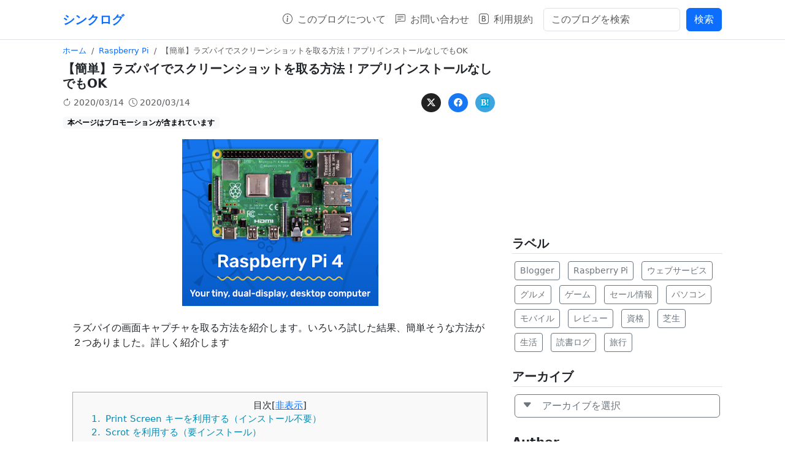

--- FILE ---
content_type: text/html; charset=UTF-8
request_url: https://www.monaka.dev/2020/03/ok.html
body_size: 13871
content:
<!DOCTYPE html>
<html lang='ja' xmlns='http://www.w3.org/1999/xhtml' xmlns:b='http://www.google.com/2005/gml/b' xmlns:data='http://www.google.com/2005/gml/data' xmlns:expr='http://www.google.com/2005/gml/expr'>
<head>
<meta content='width=device-width, initial-scale=1, shrink-to-fit=no' name='viewport'/>
<meta content='text/html; charset=UTF-8' http-equiv='Content-Type'/>
<meta content='blogger' name='generator'/>
<!-- DNS prefetch -->
<link href='//blogger.googleusercontent.com' rel='dns-prefetch'/>
<link href='//1.bp.blogspot.com' rel='dns-prefetch'/>
<link href='//www.blogger.com' rel='dns-prefetch'/>
<link href='//stackpath.bootstrapcdn.com' rel='dns-prefetch'/>
<link href='//cdn.jsdelivr.net' rel='dns-prefetch'/>
<!-- SEO -->
<title>&#12304;簡単&#12305;ラズパイでスクリーンショットを取る方法&#65281;アプリインストールなしでもOK | シンクログ</title>
<meta content='' name='description'/>
<link href='https://www.monaka.dev/2020/03/ok.html' rel='canonical'/>
<!-- css -->
<link crossorigin='anonymous' href='https://cdn.jsdelivr.net/npm/bootstrap@5.3.2/dist/css/bootstrap.min.css' integrity='sha384-T3c6CoIi6uLrA9TneNEoa7RxnatzjcDSCmG1MXxSR1GAsXEV/Dwwykc2MPK8M2HN' rel='stylesheet'/>
<link href='https://cdn.jsdelivr.net/npm/bootstrap-icons@1.11.3/font/bootstrap-icons.min.css' rel='stylesheet'/>
<!-- favicon -->
<link href='https://blogger.googleusercontent.com/img/b/R29vZ2xl/AVvXsEh8fb2Q5ge6HNF7452rsVk6VNBmO5SCtkhyKzXVACYrbko5kpaGgivhxh2IbDju-OYgG4dMdUOmgTWgL_wWfBtRPZqNTui395Yi1fp1C184y529gjpLaHwPaZ-DhtW6zD51CuvSbbpspUM/s0/appletouchicon.png' rel='apple-touch-icon'/>
<link href='https://www.monaka.dev/favicon.ico' rel='icon' type='image/x-icon'/>
<!-- OGP -->
<meta content='summary_large_image' name='twitter:card'/>
<meta content='@monaka496' name='twitter:site'/>
<!-- 投稿記事OGP -->
<meta content='article' property='og:type'/>
<meta content='https://www.monaka.dev/2020/03/ok.html' property='og:url'/>
<meta content='【簡単】ラズパイでスクリーンショットを取る方法！アプリインストールなしでもOK | シンクログ' property='og:title'/>
<meta content='https://blogger.googleusercontent.com/img/b/R29vZ2xl/AVvXsEivBFTNvspmx9g_NzspKwWjA4tS1H_Y440LPDbaOvCao0LMsE0ECmQP1W5audrEG967vDcHhCnbjR0hlctNRZFPeEg6QmTptZZqw1P2vid5p1la0vWm4jKii1iNfTFgdJFC_I968WLrxtE/s320/%25E3%2582%25B9%25E3%2582%25AF%25E3%2583%25AA%25E3%2583%25BC%25E3%2583%25B3%25E3%2582%25B7%25E3%2583%25A7%25E3%2583%2583%25E3%2583%2588+2020-03-06+17.06.17.png' property='og:image'/>
<meta content='https://blogger.googleusercontent.com/img/b/R29vZ2xl/AVvXsEivBFTNvspmx9g_NzspKwWjA4tS1H_Y440LPDbaOvCao0LMsE0ECmQP1W5audrEG967vDcHhCnbjR0hlctNRZFPeEg6QmTptZZqw1P2vid5p1la0vWm4jKii1iNfTFgdJFC_I968WLrxtE/s320/%25E3%2582%25B9%25E3%2582%25AF%25E3%2583%25AA%25E3%2583%25BC%25E3%2583%25B3%25E3%2582%25B7%25E3%2583%25A7%25E3%2583%2583%25E3%2583%2588+2020-03-06+17.06.17.png' name='thumbnail'/>
<!-- Feed -->
<link rel="alternate" type="application/atom+xml" title="シンクログ - Atom" href="https://www.monaka.dev/feeds/posts/default" />
<link rel="alternate" type="application/rss+xml" title="シンクログ - RSS" href="https://www.monaka.dev/feeds/posts/default?alt=rss" />
<link rel="service.post" type="application/atom+xml" title="シンクログ - Atom" href="https://www.blogger.com/feeds/8777157669946836622/posts/default" />

<link rel="alternate" type="application/atom+xml" title="シンクログ - Atom" href="https://www.monaka.dev/feeds/3264460447450379485/comments/default" />
<!-- Google AdSense -->
<script async='async' crossorigin='anonymous' src='https://pagead2.googlesyndication.com/pagead/js/adsbygoogle.js?client=ca-pub-6783574511450629'></script>
<!-- Google Analytics -->
<script async='async' src='https://www.googletagmanager.com/gtag/js?id=G-BM57Q0G1LK'></script>
<script>
window.dataLayer = window.dataLayer || [];
function gtag(){dataLayer.push(arguments);}
gtag('js', new Date());

gtag('config', 'G-BM57Q0G1LK');
</script>
<!-- Bing -->
<meta content='E3F3E25BB89A4ADF2B486783EC331B95' name='msvalidate.01'/>
<!-- CSS -->
<style id='page-skin-1' type='text/css'><!--
/* **************************
Name : BFB
Version : 1.71
Author : @monaka496
URL : https://www.monaka.dev/
UI : Bootstrap v5.3.2
Icon : Bootstrap Icons v1.11.3
************************** */
/* 記事本文の画像がはみ出すのを防ぐため */
img{
max-width:100%;
height:auto;
}
/* 画像に自動でmarginが挿入されるのをリセットするため */
.separator a{
clear:none!important;float:none!important;margin-left:0!important;margin-right:0!important
}
/* iframe要素がはみ出すのを防ぐため */
iframe{
max-width:100%;
}
/* 記事のテキストがはみ出るのを防ぐため */
#article-content{
word-break: break-word;
}
/* 記事内の見出しを装飾 */
#article-content h2{
margin: 20px 0px 20px;
font-size: 1.2rem;
font-weight: bold;
padding: 10px 10px 10px 15px;
border-left: 5px solid #007bff;
background: #f6f6f6;
}
#article-content h3{
margin: 20px 0px 20px;
font-size: 1.1rem;
font-weight: bold;
padding: 10px 10px 10px 15px;
border-left: 5px solid #28a745;
}
/* TOPの日付 */
#card-date a:hover {
text-decoration: none;
}
@font-face {
font-display: swap;
font-family: 'bootstrap-icons';
src: url('https://cdn.jsdelivr.net/npm/bootstrap-icons@1.4.0/font/fonts/bootstrap-icons.woff') format('woff'),
url('https://cdn.jsdelivr.net/npm/bootstrap-icons@1.4.0/font/fonts/bootstrap-icons.woff2') format('woff2');
}
/* 目次の装飾 */
.b-toc-container{
background:#f9f9f9;
border:1px solid #aaa;
padding:10px;
margin-bottom:1em;
width:auto;
font-size:95%
}
.b-toc-container p{
text-align:center;
margin:0;padding:0
}
.b-toc-container ul{
list-style-type:none;
list-style:none;
margin:0;
padding:0
}
.b-toc-container&gt;ul{
margin:15px 0 0
}
.b-toc-container.hide&gt;ul{
display:none
}
.b-toc-container ul li{
margin:0;padding:0 0 0 20px;list-style:none
}
.b-toc-container ul li:after,.b-toc-container ul li:before{
background:0;border-radius:0;content:&quot;&quot;
}
.b-toc-container ul li a{
text-decoration:none;
color:#008db7!important;
font-weight:400;
display:flex;
align-items:flex-start;
flex-wrap:nowrap
}
.b-toc-container ul li .toc-number{
margin:0 .5em 0 0;white-space:nowrap
}
.b-toc-container ul li .toc-text:hover{
text-decoration:underline
}
/* Google Code Prettify */
.prettyprint ol.linenums > li {
list-style-type: decimal;
}
/* 記事横幅 */
.container {
max-width: 1100px;
}
.link-item {
position: relative;
overflow: hidden;
}
.link-item::before {
content: "";
position: absolute;
top: 0;
left: 0;
width: 100%;
height: 100%;
background-color: rgba(255, 255, 255, 0.5); /* 透過レイヤーの色と透明度を設定 */
opacity: 0; /* 初期状態では透明に設定 */
transition: opacity 0.3s ease; /* ホバー時の変化をスムーズにするためのトランジションを設定 */
}
.link-item:hover::before {
opacity: 1; /* ホバー時に透過レイヤーを表示 */
}
/* Font Awesome hatena bookmark */
.fa-hatena:before {
content: "B!";
font-family: Verdana;
font-weight: bold
}

--></style>
<!-- 目次-->
<script>
    var toc_options = {
    target: ["h2", "h3", "h4"],
    autoNumber:  true,
    condTargetCount: 2,
    insertPosition: "firstHeadBefore",
    showToc: true,
    width: "auto",
    marginTop: "20px",
    marginBottom: "20px",
    indent: "20px",
    postBodySelector: ".widget.Blog"
    };
    ;(function(i){var j=0;document.addEventListener("DOMContentLoaded",function(){var p=document.querySelector(toc_options.postBodySelector);if(p==null||typeof p==="undefined"){return}if(toc_options.target.length==0){return}rootContent=h(toc_options,p);if(rootContent.children.length>=toc_options.condTargetCount){var q=c(rootContent);o(q)}});function h(q,p){var u=q.target.length;var t=function(E,D,w){var z=q.target[E];var x=E<u-1?q.target[E+1]:"";var y="toc_headline_"+(++j);var F=g(z,m(D),E+1,y);w.children.push(F);D.id=y;var A=f(D);if(x==""){return}while(true){if(A==null||typeof A==="undefined"){break}if(b(A)==z){break}if(b(A)==x){t(E+1,A,F)}else{var B=A.getElementsByTagName(x);for(var C=0;C<B.length;C++){t(E+1,B[C],F)}}var A=f(A)}};var r=g("ROOT","",0);var v=p.getElementsByTagName(q.target[0]);for(var s=0;s<v.length;s++){t(0,v[s],r,"")}return r}function c(s){var r=document.createElement("div");r.classList.add("b-toc-container");r.style.marginTop=toc_options.marginTop;r.style.marginBottom=toc_options.marginTop;if(toc_options.width=="100%"){r.style.display="block"}else{r.style.width=toc_options.width}var q=document.createElement("p");var w=document.createElement("span");var v=document.createElement("span");var u=document.createElement("span");v.classList.add("b-toc-show-wrap");u.classList.add("b-toc-show-wrap");var y=document.createElement("a");w.innerText="目次";v.innerText="[";u.innerText="]";y.href="javascript:void(0);";q.appendChild(w);q.appendChild(v);q.appendChild(y);q.appendChild(u);var t=function(z){var p=typeof z==="boolean"?z:e(r,"hide");if(p){y.innerText="非表示";r.classList.remove("hide")}else{y.innerText="表示";r.classList.add("hide")}};y.addEventListener("click",t);t(toc_options.showToc);var x=document.createElement("ul");x.classList.add("toc-root-list");s.children.forEach(function(z,p){n(x,z,(p+1)+"")});r.appendChild(q);r.appendChild(x);return r}function n(s,u,w){var p=document.createElement("li");p.classList.add("toc-list-item");var q=document.createElement("a");p.style.paddingLeft=toc_options.indent;s.style.paddingLeft=0;q.href="#"+u.id;if(toc_options.autoNumber){var t=document.createElement("span");t.classList.add("toc-number");t.innerText=w+"."}var v=document.createElement("span");v.classList.add("toc-text");v.innerText=u.text;if(toc_options.autoNumber){q.appendChild(t)}q.appendChild(v);p.appendChild(q);s.appendChild(p);if(u.children.length>0){var r=document.createElement("ul");r.classList.add("toc-sub-list");p.appendChild(r);u.children.forEach(function(y,x){n(r,y,w+"."+(x+1))})}}function o(q){var r=null;var p=document.querySelector(toc_options.postBodySelector);if(toc_options.insertPosition=="firstHeadBefore"||toc_options.insertPosition=="firstHeadAfter"){r=p.querySelector(toc_options.target[0])}else{if(toc_options.insertPosition=="top"){r=p}}if(r==null){return}if(toc_options.insertPosition=="firstHeadBefore"){k(r,q)}else{if(toc_options.insertPosition=="firstHeadAfter"){a(r,q)}else{if(toc_options.insertPosition=="top"){k(r,q)}}}}function g(q,r,p,s){return{tagName:q,text:r,children:[],nestLevel:p,id:s}}function m(p){return p.innerText}function f(p){return p.nextElementSibling}function d(p){return p.previousElementSibling}function b(p){return p.tagName.toLowerCase()}function e(p,q){return p.classList.contains(q)}function l(p){return p.parentNode}function a(q,s){var r=l(q);var p=f(q);if(r!=null&&p!=null){r.insertBefore(s,p)}}function k(p,r){var q=l(p);if(q!=null){q.insertBefore(r,p)}}})(window);
</script>
<link href='https://www.blogger.com/dyn-css/authorization.css?targetBlogID=8777157669946836622&amp;zx=43b00dce-582a-43fa-b447-385c4fb61017' media='none' onload='if(media!=&#39;all&#39;)media=&#39;all&#39;' rel='stylesheet'/><noscript><link href='https://www.blogger.com/dyn-css/authorization.css?targetBlogID=8777157669946836622&amp;zx=43b00dce-582a-43fa-b447-385c4fb61017' rel='stylesheet'/></noscript>
<meta name='google-adsense-platform-account' content='ca-host-pub-1556223355139109'/>
<meta name='google-adsense-platform-domain' content='blogspot.com'/>

<!-- data-ad-client=ca-pub-6783574511450629 -->

</head>
<!-- コンテンツ -->
<body>
<!-- 関連記事ガジェット -->
<script type='text/javascript'>
        var relatedpoststitle = "関連記事";
        var relatedpoststitle2 = "関連記事";
    </script>
<script type='text/javascript'>
        // <![CDATA[
        var relatedTitles = new Array();
        var relatedTitlesNum = 0;
        var relatedUrls = new Array();
        var relatedFirstImages = new Array(); // 修正された部分
        function related_results_labels(json) {
            for (var i = 0; i < json.feed.entry.length; i++) {
                var entry = json.feed.entry[i];
                relatedTitles[relatedTitlesNum] = entry.title.$t;

                var firstImage = findFirstImage(entry.content.$t);
                relatedFirstImages[relatedTitlesNum] = firstImage || 'URL_デフォルトの画像'; // 代替のデフォルト画像URLを指定してください

                for (var k = 0; k < entry.link.length; k++) {
                    if (entry.link[k].rel == 'alternate') {
                        relatedUrls[relatedTitlesNum] = entry.link[k].href;
                        relatedTitlesNum++;
                        break;
                    }
                }
            }
        }
        function findFirstImage(content) {
            var match = content.match(/<img [^>]*src="([^"]+)"[^>]*>/);
            if (match && match[1]) {
                return match[1];
            }
            return null;
        }
        function removeRelatedDuplicates() {
            var tmp = new Array(0);
            var tmp2 = new Array(0);
            var tmp3 = new Array(0);
            for (var i = 0; i < relatedUrls.length; i++) {
                if (!contains(tmp, relatedUrls[i])) {
                    tmp.length += 1;
                    tmp[tmp.length - 1] = relatedUrls[i];
                    tmp2.length += 1;
                    tmp2[tmp2.length - 1] = relatedTitles[i];
                    tmp3.length += 1;
                    tmp3[tmp3.length - 1] = relatedFirstImages[i]; // 修正された部分
                }
            }
            relatedTitles = tmp2;
            relatedUrls = tmp;
            relatedFirstImages = tmp3; // 修正された部分
        }
        function contains(a, e) {
            for (var j = 0; j < a.length; j++) {
                if (a[j] == e) {
                    return true
                }
            };
            return false;
        }
        function printRelatedLabels(currenturl) {
            var r = Math.floor((relatedTitles.length - 1) * Math.random());
            var i = 0;
            if (relatedTitles.length > 0) {
                document.write('<div class="text-center py-3 bg-light mb-4"><strong>' + relatedpoststitle + '</strong></div>');
            }
            document.write('<div class="row row-cols-2 row-cols-md-3 g-4">');
                while (i < relatedTitles.length && i < 20 && i < maxresults) {
                    document.write('<div class="col px-2 my-2">');
                    document.write('<a href="' + relatedUrls[r] + '" class="text-decoration-none">');
                    document.write('<div class="card shadow-sm">');
                    document.write('<img src="' + relatedFirstImages[r] + '" class="card-img-top" style="height: 120px; object-fit: cover;" alt="' + relatedTitles[r] + '">');
                    document.write('<div class="card-body p-2">');
                    document.write('<span class="card-title fw-bold">' + relatedTitles[r] + '</span>');
                    document.write('</div>');
                    document.write('</div>');
                    document.write('</a>');
                    document.write('</div>');
                
                    if (r < relatedTitles.length - 1) {
                        r++;
                    } else {
                        r = 0;
                    }
                    i++;
                }
                document.write('</div>');
                
            relatedUrls.splice(0, relatedUrls.length);
            relatedTitles.splice(0, relatedTitles.length);
            relatedFirstImages.splice(0, relatedFirstImages.length); // 修正された部分
        }            
        // ]]>
    </script>
<!-- ヘッダー -->
<header class='border-bottom py-2 mb-2'>
<div class='container'>
<nav class='navbar navbar-expand-xl navbar-light p-0'>
<!-- ブログタイトル -->
<a class='text-decoration-none' href='https://www.monaka.dev/' title='シンクログ'>
<h1 class='mb-0 h5 fw-bold'>
シンクログ
</h1>
</a>
<!-- ハンバーガーメニュー -->
<button aria-controls='navbarSupportedContent' aria-expanded='false' aria-label='Toggle navigation' class='navbar-toggler' data-bs-target='#navbarSupportedContent' data-bs-toggle='collapse' type='button'>
<span class='navbar-toggler-icon'></span>
</button>
<div class='collapse navbar-collapse' id='navbarSupportedContent'>
<ul class='navbar-nav ms-auto mb-2 mb-xl-0 me-2'>
<!-- ナビゲーションリンク -->
<li class='nav-item'>
<a class='nav-link' href='https://www.monaka.dev/2019/04/blog-post.html'>
<i class='bi bi-info-circle me-2'></i>このブログについて
                            </a>
</li>
<li class='nav-item'>
<a class='nav-link' href='https://www.monaka.dev/p/blog-page_10.html'>
<i class='bi bi-chat-left-text me-2'></i>お問い合わせ
                            </a>
</li>
<li class='nav-item'>
<a class='nav-link' href='https://www.monaka.dev/p/blog-page.html'>
<i class='bi bi-bootstrap me-2'></i>利用規約
                            </a>
</li>
</ul>
<!-- サイト内検索 -->
<div itemscope='itemscope' itemtype='https://schema.org/WebSite'>
<meta content='https://www.monaka.dev/' itemprop='url'/>
<meta content='シンクログ: 【簡単】ラズパイでスクリーンショットを取る方法！アプリインストールなしでもOK' itemprop='name'/>
<form action='https://www.monaka.dev/search' class='form-inline my-1' itemprop='potentialAction' itemscope='itemscope' itemtype='https://schema.org/SearchAction' target='_top'>
<meta content='https://www.monaka.dev/search?q={q}' itemprop='target'/>
<table class='col'>
<tbody>
<tr>
<td>
<input autocomplete='off' class='form-control w-100' itemprop='query-input' name='q' placeholder='このブログを検索' size='20' title='search' type='text' value=''/>
</td>
<td>
<input class='btn btn-primary ms-2' title='search' type='submit' value='検索'/>
</td>
</tr>
</tbody>
</table>
</form>
</div>
</div>
</nav>
</div>
</header>
<div class='container' id='main'>
<!-- コンテンツエリア -->
<div class='row mb-3' id='content'>
<!-- 記事本文-記事一覧 -->
<div class='col-md-8 mb-3'>
<div class='section' id='posts'><div class='widget Blog' data-version='1' id='Blog1'>
<div class='row'>
<script type='application/ld+json'>
                            {
                              "@context": "http://schema.org",
                              "@type": "BlogPosting",
                              "mainEntityOfPage": {
                                "@type": "WebPage",
                                "@id": "https://www.monaka.dev/2020/03/ok.html"
                              },
                              "author": {
                                "@type": "Person",
                                "name": "もなか",
                                "url": "https://twitter.com/monaka496"
                              },
                               "publisher": {
                                "@type": "Organization",
                                "name": "シンクログ"
                                },
                                "headline": "&#12304;簡単&#12305;ラズパイでスクリーンショットを取る方法&#65281;アプリインストールなしでもOK",
                                "image": "https://blogger.googleusercontent.com/img/b/R29vZ2xl/AVvXsEivBFTNvspmx9g_NzspKwWjA4tS1H_Y440LPDbaOvCao0LMsE0ECmQP1W5audrEG967vDcHhCnbjR0hlctNRZFPeEg6QmTptZZqw1P2vid5p1la0vWm4jKii1iNfTFgdJFC_I968WLrxtE/s320/%25E3%2582%25B9%25E3%2582%25AF%25E3%2583%25AA%25E3%2583%25BC%25E3%2583%25B3%25E3%2582%25B7%25E3%2583%25A7%25E3%2583%2583%25E3%2583%2588+2020-03-06+17.06.17.png",
                                "datePublished": "2020-03-14T10:51:00+09:00",
                                "dateModified": "2020-03-14T01:51:50Z",
                                "description": "   ラズパイの画面キャプチャを取る方法を紹介します&#12290;いろいろ試した結果&#12289;簡単そうな方法が２つありました&#12290;詳しく紹介します   "
                              }
                            </script>
<div class='w-100' id='article-content'>
<div class='col-12' style='font-size: 0.8em;'>
<ol class='breadcrumb small bg-white p-0 mb-2' itemscope='itemscope' itemtype='http://schema.org/BreadcrumbList'>
<li class='breadcrumb-item active' itemprop='itemListElement' itemscope='itemscope' itemtype='http://schema.org/ListItem'>
<a class='text-decoration-none' href='https://www.monaka.dev/' itemprop='item'>
<span itemprop='name'>ホーム</span>
</a>
<meta content='1' itemprop='position'/>
</li>
<li class='breadcrumb-item' itemprop='itemListElement' itemscope='itemscope' itemtype='http://schema.org/ListItem'>
<a class='text-decoration-none' href='https://www.monaka.dev/search/label/Raspberry%20Pi' itemprop='item' rel='tag'>
<span itemprop='name'>
Raspberry Pi
</span>
</a>
<meta content='2' itemprop='position'/>
</li>
<li class='breadcrumb-item active'>
&#12304;簡単&#12305;ラズパイでスクリーンショットを取る方法&#65281;アプリインストールなしでもOK
</li>
</ol>
</div>
<h1 class='h5 fw-bold col-12 mb-0'>
&#12304;簡単&#12305;ラズパイでスクリーンショットを取る方法&#65281;アプリインストールなしでもOK
</h1>
<div class='col-12 small text-muted d-flex align-items-center justify-content-between'>
<div>
<i class='bi bi-arrow-clockwise'></i>
<span id='lastupdatedinfo'></span>
<script type='text/javascript'>
                                            var datalud = "2020-03-14T01:51:50Z";
                                            var udate = new Date(datalud);
                                            var month = ("0" + (udate.getMonth() + 1)).slice(-2); //月の表示を2桁にする
                                            var date = ("0" + udate.getDate()).slice(-2); //日の表示を2桁にする
                                            document.getElementById("lastupdatedinfo").innerHTML = udate.getFullYear() + "/" + month + "/" + date;
                                        </script>
<i class='bi bi-clock ms-1'></i>
<time datetime='2020-03-14T10:51:00+09:00'>
 2020/03/14
</time>
</div>
<div class='d-flex'>
<div class='ms-auto'>
<div class='m-1 text-center btn rounded-circle btn-sm position-relative' style='background-color:#222222;'>
<a class='stretched-link text-white' href='https://twitter.com/intent/tweet?text=【簡単】ラズパイでスクリーンショットを取る方法！アプリインストールなしでもOK&url=https://www.monaka.dev/2020/03/ok.html' target='_blank'>
<i class='bi bi-twitter-x text-white mr-1'></i>
</a>
</div>
<div class='m-1 text-center btn rounded-circle btn-sm position-relative' style='background-color:#1877f2;'>
<a class='stretched-link text-white' href='http://www.facebook.com/sharer.php?u=https://www.monaka.dev/2020/03/ok.html&t=【簡単】ラズパイでスクリーンショットを取る方法！アプリインストールなしでもOK' target='_blank'>
<i class='bi bi-facebook text-white mr-1'></i>
</a>
</div>
<div class='m-1 text-center btn rounded-circle btn-sm position-relative' style='background-color:#3EA5DF;'>
<a class='stretched-link text-white text-decoration-none' href='https://b.hatena.ne.jp/entry/panel/?url=https://www.monaka.dev/2020/03/ok.html' onclick='javascript:window.open(this.href, &#39;&#39;, &#39;menubar=no,toolbar=no,resizable=yes,scrollbars=yes,height=400,width=600&#39;);return false;' style='background-color:#00a4de;' target='_blank'>
<i class='fa-hatena text-white' style='font-style:normal;'></i>
</a>
</div>
</div>
</div>
</div>
<span class='badge text-bg-light'>本ページはプロモーションが含まれています</span>
<div class='m-3'>
<span>
<div class="separator" style="clear: both; text-align: center;">
<a href="https://blogger.googleusercontent.com/img/b/R29vZ2xl/AVvXsEivBFTNvspmx9g_NzspKwWjA4tS1H_Y440LPDbaOvCao0LMsE0ECmQP1W5audrEG967vDcHhCnbjR0hlctNRZFPeEg6QmTptZZqw1P2vid5p1la0vWm4jKii1iNfTFgdJFC_I968WLrxtE/s1600/%25E3%2582%25B9%25E3%2582%25AF%25E3%2583%25AA%25E3%2583%25BC%25E3%2583%25B3%25E3%2582%25B7%25E3%2583%25A7%25E3%2583%2583%25E3%2583%2588+2020-03-06+17.06.17.png" imageanchor="1" style="margin-left: 1em; margin-right: 1em;"><img border="0" data-original-height="332" data-original-width="391" height="271" src="https://blogger.googleusercontent.com/img/b/R29vZ2xl/AVvXsEivBFTNvspmx9g_NzspKwWjA4tS1H_Y440LPDbaOvCao0LMsE0ECmQP1W5audrEG967vDcHhCnbjR0hlctNRZFPeEg6QmTptZZqw1P2vid5p1la0vWm4jKii1iNfTFgdJFC_I968WLrxtE/s320/%25E3%2582%25B9%25E3%2582%25AF%25E3%2583%25AA%25E3%2583%25BC%25E3%2583%25B3%25E3%2582%25B7%25E3%2583%25A7%25E3%2583%2583%25E3%2583%2588+2020-03-06+17.06.17.png" width="320" /></a></div>
<br />
ラズパイの画面キャプチャを取る方法を紹介します&#12290;いろいろ試した結果&#12289;簡単そうな方法が２つありました&#12290;詳しく紹介します<br />
<br />
<a name="more"></a><br />
<h2>
Print Screen キーを利用する&#65288;インストール不要&#65289;</h2>
<br />
キーボードに[Print Screen]というキーがあれば簡単にスクリーンショットを取ることができます&#12290;キーを１つ押すだけで簡単にスクリーンショットを取ることができますし&#12289;ソフトのインストールも不要なので&#12289;一番使いやすいと思います&#12290;自分はこの機能を利用しています&#12290;<br />
<br />
<h2>
Scrot を利用する&#65288;要インストール&#65289;</h2>
&#12300;Scrot&#12301;というアプリをインストールする方法もあります&#12290;インストール自体はめちゃめちゃ簡単です&#12290;ターミナルを立ち上げて&#12289;以下のコマンドを入力してください&#12290;<br />
<br />
<span style="background-color: #cccccc;">sudo apt-get install scrot</span><br />
<span style="background-color: white;"><br /></span>
<br />
<div class="separator" style="clear: both; text-align: center;">
<a href="https://blogger.googleusercontent.com/img/b/R29vZ2xl/AVvXsEjNbMPt2L-J68QcXFzAQV6csdIRe9S8a3tdREStWeT6qRU80CkB77BUUcFozV2yR6EwubUUoI08aRioPT3vfiWXaXJeDq32xZSlZB6mhEXwHJHNMq4ybjl_M-oPu6Qgtr_01jnE-cwaW3g/s1600/2020-03-14-103212_1920x1080_scrot.png" imageanchor="1" style="margin-left: 1em; margin-right: 1em;"><img border="0" data-original-height="451" data-original-width="653" height="276" src="https://blogger.googleusercontent.com/img/b/R29vZ2xl/AVvXsEjNbMPt2L-J68QcXFzAQV6csdIRe9S8a3tdREStWeT6qRU80CkB77BUUcFozV2yR6EwubUUoI08aRioPT3vfiWXaXJeDq32xZSlZB6mhEXwHJHNMq4ybjl_M-oPu6Qgtr_01jnE-cwaW3g/s400/2020-03-14-103212_1920x1080_scrot.png" width="400" /></a></div>
<div class="separator" style="clear: both; text-align: center;">
<br /></div>
<span style="background-color: white;">インストールは数秒で完了します&#12290;これでインストールは完了です&#12290;</span><br />
<span style="background-color: white;">利用方法もメチャクチャ簡単でターミナルで[<b><span style="color: red;">scrot</span></b>]と入力し&#12289;Enterを押すだけです&#12290;</span><br />
<span style="background-color: white;">キャプチャした画像は&#12289;/home/pi/フォルダに格納されます&#12290;</span><br />
<span style="background-color: white;"><br /></span>
<br />
<h2>
まとめ</h2>
<div>
<span style="background-color: white;">はじめてラズパイに触る方は&#12289;scrotを試してみると面白いかもしれません&#12290;WindowsやMacで撮るキャプチャとは違って&#12289;コマンドでキャプチャを撮るというのが結構新鮮で面白かったです&#12290;ただ普段使いには&#12289;Print Screenキーのほうが楽かもしれません&#12290;いずれにしてもスクリーンショットを撮るのは非常に簡単ですので&#12289;ぜひ試してみてくださいね&#12290;</span></div>
</span>
</div>
<div id='related-posts'>
<script src='/feeds/posts/default/-/Raspberry Pi?alt=json-in-script&callback=related_results_labels&max-results=6' type='text/javascript'></script>
<script type='text/javascript'>
                                            var maxresults = 6;
                                            removeRelatedDuplicates();
                                            printRelatedLabels("https://www.monaka.dev/2020/03/ok.html");
                                        </script>
</div>
<script async='async' crossorigin='anonymous' src='https://pagead2.googlesyndication.com/pagead/js/adsbygoogle.js?client=ca-pub-6783574511450629'></script>
<ins class='adsbygoogle' data-ad-client='ca-pub-6783574511450629' data-ad-format='autorelaxed' data-ad-slot='5515933757' style='display:block'></ins>
<script>
                                    (adsbygoogle = window.adsbygoogle || []).push({});
                                </script>
</div>
</div>
<div class='mt-4 mb-4' id='blog-pager' style='display: flex; justify-content: space-between;'>
<a class='btn btn-outline-primary' href='https://www.monaka.dev/2020/03/gimp.html' id='Blog1_blog-pager-newer-link' title='次の投稿'>新しい記事</a>
<a class='btn btn-outline-primary' href='https://www.monaka.dev/' title='次の投稿'>ホーム</a>
<a class='btn btn-outline-primary' href='https://www.monaka.dev/2020/03/raspberry-pi_13.html' id='Blog1_blog-pager-older-link' title='前の投稿'>古い記事</a>
</div>
</div></div>
</div>
<!-- サイドバー -->
<div class='col-md-4' id='side'>
<div class='pl-2 pr-2 mt-2' id='sidebar'>
<div class='section' id='sidewidget'><div class='widget HTML' data-version='1' id='HTML2'>
<div class='widget-content'>
<script async="async" src="https://pagead2.googlesyndication.com/pagead/js/adsbygoogle.js?client=ca-pub-6783574511450629" crossorigin="anonymous" ></script>
                     <!-- シンクログ_サイドメニュー上段広告 -->
                     <ins class="adsbygoogle"
                          style="display:block"
                          data-ad-client="ca-pub-6783574511450629"
                          data-ad-slot="8489812575"
                          data-ad-format="auto"
                          data-full-width-responsive="true"></ins>
                     <script>
                          (adsbygoogle = window.adsbygoogle || []).push({});
                     </script>
</div>
</div><div class='widget Label' data-version='1' id='Label1'>
<h2 class='fs-5 fw-bold border-bottom pb-1 mt-4'>ラベル</h2>
<div class='widget-content list-label-widget-content'>
<a class='btn btn-outline-secondary btn-sm m-1' dir='ltr' href='https://www.monaka.dev/search/label/Blogger'>Blogger</a>
<a class='btn btn-outline-secondary btn-sm m-1' dir='ltr' href='https://www.monaka.dev/search/label/Raspberry%20Pi'>Raspberry Pi</a>
<a class='btn btn-outline-secondary btn-sm m-1' dir='ltr' href='https://www.monaka.dev/search/label/%E3%82%A6%E3%82%A7%E3%83%96%E3%82%B5%E3%83%BC%E3%83%93%E3%82%B9'>ウェブサービス</a>
<a class='btn btn-outline-secondary btn-sm m-1' dir='ltr' href='https://www.monaka.dev/search/label/%E3%82%B0%E3%83%AB%E3%83%A1'>グルメ</a>
<a class='btn btn-outline-secondary btn-sm m-1' dir='ltr' href='https://www.monaka.dev/search/label/%E3%82%B2%E3%83%BC%E3%83%A0'>ゲーム</a>
<a class='btn btn-outline-secondary btn-sm m-1' dir='ltr' href='https://www.monaka.dev/search/label/%E3%82%BB%E3%83%BC%E3%83%AB%E6%83%85%E5%A0%B1'>セール情報</a>
<a class='btn btn-outline-secondary btn-sm m-1' dir='ltr' href='https://www.monaka.dev/search/label/%E3%83%91%E3%82%BD%E3%82%B3%E3%83%B3'>パソコン</a>
<a class='btn btn-outline-secondary btn-sm m-1' dir='ltr' href='https://www.monaka.dev/search/label/%E3%83%A2%E3%83%90%E3%82%A4%E3%83%AB'>モバイル</a>
<a class='btn btn-outline-secondary btn-sm m-1' dir='ltr' href='https://www.monaka.dev/search/label/%E3%83%AC%E3%83%93%E3%83%A5%E3%83%BC'>レビュー</a>
<a class='btn btn-outline-secondary btn-sm m-1' dir='ltr' href='https://www.monaka.dev/search/label/%E8%B3%87%E6%A0%BC'>資格</a>
<a class='btn btn-outline-secondary btn-sm m-1' dir='ltr' href='https://www.monaka.dev/search/label/%E8%8A%9D%E7%94%9F'>芝生</a>
<a class='btn btn-outline-secondary btn-sm m-1' dir='ltr' href='https://www.monaka.dev/search/label/%E7%94%9F%E6%B4%BB'>生活</a>
<a class='btn btn-outline-secondary btn-sm m-1' dir='ltr' href='https://www.monaka.dev/search/label/%E8%AA%AD%E6%9B%B8%E3%83%AD%E3%82%B0'>読書ログ</a>
<a class='btn btn-outline-secondary btn-sm m-1' dir='ltr' href='https://www.monaka.dev/search/label/%E6%97%85%E8%A1%8C'>旅行</a>
</div>
</div><div class='widget BlogArchive' data-version='1' id='BlogArchive1'>
<h2 class='fs-5 fw-bold border-bottom pb-1 mt-4'>アーカイブ</h2>
<div class='widget-content'>
<div id='ArchiveList'>
<div id='BlogArchive1_ArchiveList'>
<div class='dropdown d-grid'>
<button aria-expanded='false' class='btn btn-outline-secondary btn-block text-start m-1' data-bs-toggle='dropdown' id='dropdownMenuButton1' type='button'><i class='bi bi-caret-down-fill'></i>&#12288;アーカイブを選択</button>
<ul aria-labelledby='dropdownMenuButton1' class='dropdown-menu overflow-auto w-100' style='height:300px;'>
<li class='archivedate'>
<a class='dropdown-item' href='https://www.monaka.dev/2025/05/'>5月 2025<span class='post-count'>(1)</span></a>
</li>
<li class='archivedate'>
<a class='dropdown-item' href='https://www.monaka.dev/2024/09/'>9月 2024<span class='post-count'>(2)</span></a>
</li>
<li class='archivedate'>
<a class='dropdown-item' href='https://www.monaka.dev/2024/06/'>6月 2024<span class='post-count'>(1)</span></a>
</li>
<li class='archivedate'>
<a class='dropdown-item' href='https://www.monaka.dev/2024/03/'>3月 2024<span class='post-count'>(2)</span></a>
</li>
<li class='archivedate'>
<a class='dropdown-item' href='https://www.monaka.dev/2024/02/'>2月 2024<span class='post-count'>(2)</span></a>
</li>
<li class='archivedate'>
<a class='dropdown-item' href='https://www.monaka.dev/2024/01/'>1月 2024<span class='post-count'>(2)</span></a>
</li>
<li class='archivedate'>
<a class='dropdown-item' href='https://www.monaka.dev/2023/10/'>10月 2023<span class='post-count'>(1)</span></a>
</li>
<li class='archivedate'>
<a class='dropdown-item' href='https://www.monaka.dev/2023/09/'>9月 2023<span class='post-count'>(1)</span></a>
</li>
<li class='archivedate'>
<a class='dropdown-item' href='https://www.monaka.dev/2023/07/'>7月 2023<span class='post-count'>(1)</span></a>
</li>
<li class='archivedate'>
<a class='dropdown-item' href='https://www.monaka.dev/2023/02/'>2月 2023<span class='post-count'>(4)</span></a>
</li>
<li class='archivedate'>
<a class='dropdown-item' href='https://www.monaka.dev/2023/01/'>1月 2023<span class='post-count'>(1)</span></a>
</li>
<li class='archivedate'>
<a class='dropdown-item' href='https://www.monaka.dev/2022/12/'>12月 2022<span class='post-count'>(2)</span></a>
</li>
<li class='archivedate'>
<a class='dropdown-item' href='https://www.monaka.dev/2022/11/'>11月 2022<span class='post-count'>(4)</span></a>
</li>
<li class='archivedate'>
<a class='dropdown-item' href='https://www.monaka.dev/2022/10/'>10月 2022<span class='post-count'>(5)</span></a>
</li>
<li class='archivedate'>
<a class='dropdown-item' href='https://www.monaka.dev/2022/09/'>9月 2022<span class='post-count'>(1)</span></a>
</li>
<li class='archivedate'>
<a class='dropdown-item' href='https://www.monaka.dev/2022/08/'>8月 2022<span class='post-count'>(1)</span></a>
</li>
<li class='archivedate'>
<a class='dropdown-item' href='https://www.monaka.dev/2022/07/'>7月 2022<span class='post-count'>(6)</span></a>
</li>
<li class='archivedate'>
<a class='dropdown-item' href='https://www.monaka.dev/2022/06/'>6月 2022<span class='post-count'>(5)</span></a>
</li>
<li class='archivedate'>
<a class='dropdown-item' href='https://www.monaka.dev/2022/05/'>5月 2022<span class='post-count'>(1)</span></a>
</li>
<li class='archivedate'>
<a class='dropdown-item' href='https://www.monaka.dev/2022/04/'>4月 2022<span class='post-count'>(1)</span></a>
</li>
<li class='archivedate'>
<a class='dropdown-item' href='https://www.monaka.dev/2022/03/'>3月 2022<span class='post-count'>(1)</span></a>
</li>
<li class='archivedate'>
<a class='dropdown-item' href='https://www.monaka.dev/2022/02/'>2月 2022<span class='post-count'>(2)</span></a>
</li>
<li class='archivedate'>
<a class='dropdown-item' href='https://www.monaka.dev/2022/01/'>1月 2022<span class='post-count'>(2)</span></a>
</li>
<li class='archivedate'>
<a class='dropdown-item' href='https://www.monaka.dev/2021/12/'>12月 2021<span class='post-count'>(7)</span></a>
</li>
<li class='archivedate'>
<a class='dropdown-item' href='https://www.monaka.dev/2021/11/'>11月 2021<span class='post-count'>(1)</span></a>
</li>
<li class='archivedate'>
<a class='dropdown-item' href='https://www.monaka.dev/2021/10/'>10月 2021<span class='post-count'>(3)</span></a>
</li>
<li class='archivedate'>
<a class='dropdown-item' href='https://www.monaka.dev/2021/09/'>9月 2021<span class='post-count'>(4)</span></a>
</li>
<li class='archivedate'>
<a class='dropdown-item' href='https://www.monaka.dev/2021/08/'>8月 2021<span class='post-count'>(6)</span></a>
</li>
<li class='archivedate'>
<a class='dropdown-item' href='https://www.monaka.dev/2021/07/'>7月 2021<span class='post-count'>(3)</span></a>
</li>
<li class='archivedate'>
<a class='dropdown-item' href='https://www.monaka.dev/2021/03/'>3月 2021<span class='post-count'>(3)</span></a>
</li>
<li class='archivedate'>
<a class='dropdown-item' href='https://www.monaka.dev/2021/02/'>2月 2021<span class='post-count'>(1)</span></a>
</li>
<li class='archivedate'>
<a class='dropdown-item' href='https://www.monaka.dev/2021/01/'>1月 2021<span class='post-count'>(2)</span></a>
</li>
<li class='archivedate'>
<a class='dropdown-item' href='https://www.monaka.dev/2020/12/'>12月 2020<span class='post-count'>(17)</span></a>
</li>
<li class='archivedate'>
<a class='dropdown-item' href='https://www.monaka.dev/2020/11/'>11月 2020<span class='post-count'>(9)</span></a>
</li>
<li class='archivedate'>
<a class='dropdown-item' href='https://www.monaka.dev/2020/10/'>10月 2020<span class='post-count'>(6)</span></a>
</li>
<li class='archivedate'>
<a class='dropdown-item' href='https://www.monaka.dev/2020/09/'>9月 2020<span class='post-count'>(3)</span></a>
</li>
<li class='archivedate'>
<a class='dropdown-item' href='https://www.monaka.dev/2020/08/'>8月 2020<span class='post-count'>(4)</span></a>
</li>
<li class='archivedate'>
<a class='dropdown-item' href='https://www.monaka.dev/2020/07/'>7月 2020<span class='post-count'>(11)</span></a>
</li>
<li class='archivedate'>
<a class='dropdown-item' href='https://www.monaka.dev/2020/06/'>6月 2020<span class='post-count'>(18)</span></a>
</li>
<li class='archivedate'>
<a class='dropdown-item' href='https://www.monaka.dev/2020/05/'>5月 2020<span class='post-count'>(17)</span></a>
</li>
<li class='archivedate'>
<a class='dropdown-item' href='https://www.monaka.dev/2020/04/'>4月 2020<span class='post-count'>(17)</span></a>
</li>
<li class='archivedate'>
<a class='dropdown-item' href='https://www.monaka.dev/2020/03/'>3月 2020<span class='post-count'>(19)</span></a>
</li>
<li class='archivedate'>
<a class='dropdown-item' href='https://www.monaka.dev/2020/02/'>2月 2020<span class='post-count'>(15)</span></a>
</li>
<li class='archivedate'>
<a class='dropdown-item' href='https://www.monaka.dev/2020/01/'>1月 2020<span class='post-count'>(11)</span></a>
</li>
<li class='archivedate'>
<a class='dropdown-item' href='https://www.monaka.dev/2019/12/'>12月 2019<span class='post-count'>(11)</span></a>
</li>
<li class='archivedate'>
<a class='dropdown-item' href='https://www.monaka.dev/2019/11/'>11月 2019<span class='post-count'>(13)</span></a>
</li>
<li class='archivedate'>
<a class='dropdown-item' href='https://www.monaka.dev/2019/10/'>10月 2019<span class='post-count'>(11)</span></a>
</li>
<li class='archivedate'>
<a class='dropdown-item' href='https://www.monaka.dev/2019/09/'>9月 2019<span class='post-count'>(19)</span></a>
</li>
<li class='archivedate'>
<a class='dropdown-item' href='https://www.monaka.dev/2019/08/'>8月 2019<span class='post-count'>(22)</span></a>
</li>
<li class='archivedate'>
<a class='dropdown-item' href='https://www.monaka.dev/2019/07/'>7月 2019<span class='post-count'>(7)</span></a>
</li>
<li class='archivedate'>
<a class='dropdown-item' href='https://www.monaka.dev/2019/06/'>6月 2019<span class='post-count'>(2)</span></a>
</li>
<li class='archivedate'>
<a class='dropdown-item' href='https://www.monaka.dev/2019/05/'>5月 2019<span class='post-count'>(7)</span></a>
</li>
<li class='archivedate'>
<a class='dropdown-item' href='https://www.monaka.dev/2019/04/'>4月 2019<span class='post-count'>(2)</span></a>
</li>
</ul>
</div>
</div>
</div>
</div>
</div><div class='widget HTML' data-version='1' id='HTML1'>
<h2 class='fs-5 fw-bold border-bottom pb-1 mt-4'>Author</h2>
<div class='widget-content'>
<div class="p-3 mb-3">
                          <img src="https://blogger.googleusercontent.com/img/a/AVvXsEi0lKcFsLUAWtXMKSy63uLVDwqoAL2xtzCX40-BNiX9UlHuNoW7hwnpHqFLKgCLzbBVtMVdZIwufw1UbY0P5fcVTBBJdZ3kionAWZL58pMcz49Na8-DpBK3wqBtN_pnkWHsxlylet_s8tnXIxqjnQc-ZMUFTlb_4Xks9zj10wUtBnJvcW0zkLpdy14J=rw" alt="" class="rounded-circle mx-auto d-block" width="100" height="100" />
                            <p class="mt-3 mb-1 text-muted small text-center font-weight-bold">もなか&#65288;@monaka496&#65289;</p>
                            <p class="mb-2 text-muted small text-center">Bloggerカスタマイズ勉強中<br />最近はChatGPTにハマってます</p><br />
                                <div class="row justify-content-center">
                                    <a href="https://twitter.com/monaka496" class="link-light text-decoration-none col-5 m-1 pt-1 text-center bg-dark link-item" target='_blank'>
                                        <i class="bi bi-twitter-x fs-4"></i><br /><span class="small" style="font-size: 0.7em;">@monaka496</span>
                                    </a>
                                    <a el="me" href="https://mastodon.social/@monaka496" class="link-light text-decoration-none col-5 m-1 pt-1 text-center bg-primary link-item" target='_blank'>
                                        <i class="bi bi-mastodon fs-4"></i><br /><span class="small" style="font-size: 0.7em;">Mastodon</span>
                                    </a>
                                    <a href="https://www.youtube.com/@monaka496" class="link-light text-decoration-none col-5 m-1 pt-1 text-center bg-danger link-item" target='_blank'>
                                        <i class="bi bi-youtube fs-4"></i><br /><span class="small" style="font-size: 0.7em;">YouTube</span>
                                    </a>
                                    <a href='https://monaka.dev/feeds/posts/default' class="link-light text-decoration-none col-5 m-1 pt-1 text-center bg-warning link-item" target='_blank'>
                                        <i class="bi bi-rss-fill fs-4"></i><br /><span class="small" style="font-size: 0.7em;">RSS</span>
                                    </a>
                                </div>
                            </div>
</div>
</div><div class='widget HTML' data-version='1' id='HTML3'>
<h2 class='fs-5 fw-bold border-bottom pb-1 mt-4'>運営サイト</h2>
<div class='widget-content'>
<div class="card-deck my-2">
                            <div class="card my-2" style="max-width: 540px;">
                              <a href="https://minecraft.monaka.dev/" class="stretched-link" target="_blank" aria-label="もなクラ"></a>
                              <div class="card-body">
                                <span class="card-title fw-bold">もなクラ</span><br />
                                <small class="card-text text-muted">もなかのマインクラフト開拓記&#12290;Minecraftのサバイバル生活や建築&#12289;探検などのプレイ日記</small>
                              </div>
                            </div>
                          
                            <div class="card my-2" style="max-width: 540px;">
                              <a href="https://imageai.monaka.dev/" class="stretched-link" target="_blank" aria-label="ImageAI"></a>
                              <div class="card-body">
                                <span class="card-title fw-bold">ImageAI</span><br />
                                <small class="card-text text-muted">AI生成画像を紹介するサイト&#12290;Adobe Fireflyで生成した画像やプロンプトを紹介</small>
                              </div>
                            </div>
                          
                            <div class="card my-2" style="max-width: 540px;">
                              <a href="https://cashless.monaka.dev/" class="stretched-link" target="_blank" aria-label="Monaka Cash Blog"></a>
                              <div class="card-body">
                                <span class="card-title fw-bold">Monaka Cashless Blog</span><br />
                                <small class="card-text text-muted">NISA投資&#12289;キャッシュレス&#12289;QRコード決済などお金に関する話題を紹介</small>
                              </div>
                            </div>

                            <div class="card my-2" style="max-width: 540px;">
                              <a href="https://monaka496.com" class="stretched-link" target="_blank" aria-label="monaka"></a>
                              <div class="card-body">
                                <span class="card-title fw-bold">monaka</span><br />
                                <small class="card-text text-muted">ヘッドレスCMSやNext.jsなど学んだことをまとめるサイト</small>
                              </div>
                            </div>
                          </div>
</div>
</div></div>
</div>
</div>
</div>
</div>
<!-- フッター -->
<footer class='pt-3'>
<p class='text-center mb-0 small text-muted p-0'>
            Copyright &#169;シンクログAll Rights Reserved.
        </p>
<p class='text-center mb-0 small text-muted'>
            Designed by<a href='https://www.monaka.dev/'>BFB</a>
</p>
</footer>
<!-- コードハイライト -->
<script src='https://cdn.jsdelivr.net/gh/google/code-prettify@master/loader/run_prettify.js'></script>
<!-- Bootstrap JS -->
<script crossorigin='anonymous' integrity='sha384-C6RzsynM9kWDrMNeT87bh95OGNyZPhcTNXj1NW7RuBCsyN/o0jlpcV8Qyq46cDfL' src='https://cdn.jsdelivr.net/npm/bootstrap@5.3.2/dist/js/bootstrap.bundle.min.js'></script>

<!--
<script type="text/javascript" src="https://www.blogger.com/static/v1/widgets/2028843038-widgets.js"></script>
<script type='text/javascript'>
window['__wavt'] = 'AOuZoY5Lrh-NZejK89_ele9vwjvPjivyKQ:1770127094956';_WidgetManager._Init('//www.blogger.com/rearrange?blogID\x3d8777157669946836622','//www.monaka.dev/2020/03/ok.html','8777157669946836622');
_WidgetManager._SetDataContext([{'name': 'blog', 'data': {'blogId': '8777157669946836622', 'title': '\u30b7\u30f3\u30af\u30ed\u30b0', 'url': 'https://www.monaka.dev/2020/03/ok.html', 'canonicalUrl': 'https://www.monaka.dev/2020/03/ok.html', 'homepageUrl': 'https://www.monaka.dev/', 'searchUrl': 'https://www.monaka.dev/search', 'canonicalHomepageUrl': 'https://www.monaka.dev/', 'blogspotFaviconUrl': 'https://www.monaka.dev/favicon.ico', 'bloggerUrl': 'https://www.blogger.com', 'hasCustomDomain': true, 'httpsEnabled': true, 'enabledCommentProfileImages': true, 'gPlusViewType': 'FILTERED_POSTMOD', 'adultContent': false, 'analyticsAccountNumber': 'UA-139130792-1', 'encoding': 'UTF-8', 'locale': 'ja', 'localeUnderscoreDelimited': 'ja', 'languageDirection': 'ltr', 'isPrivate': false, 'isMobile': false, 'isMobileRequest': false, 'mobileClass': '', 'isPrivateBlog': false, 'isDynamicViewsAvailable': true, 'feedLinks': '\x3clink rel\x3d\x22alternate\x22 type\x3d\x22application/atom+xml\x22 title\x3d\x22\u30b7\u30f3\u30af\u30ed\u30b0 - Atom\x22 href\x3d\x22https://www.monaka.dev/feeds/posts/default\x22 /\x3e\n\x3clink rel\x3d\x22alternate\x22 type\x3d\x22application/rss+xml\x22 title\x3d\x22\u30b7\u30f3\u30af\u30ed\u30b0 - RSS\x22 href\x3d\x22https://www.monaka.dev/feeds/posts/default?alt\x3drss\x22 /\x3e\n\x3clink rel\x3d\x22service.post\x22 type\x3d\x22application/atom+xml\x22 title\x3d\x22\u30b7\u30f3\u30af\u30ed\u30b0 - Atom\x22 href\x3d\x22https://www.blogger.com/feeds/8777157669946836622/posts/default\x22 /\x3e\n\n\x3clink rel\x3d\x22alternate\x22 type\x3d\x22application/atom+xml\x22 title\x3d\x22\u30b7\u30f3\u30af\u30ed\u30b0 - Atom\x22 href\x3d\x22https://www.monaka.dev/feeds/3264460447450379485/comments/default\x22 /\x3e\n', 'meTag': '', 'adsenseClientId': 'ca-pub-6783574511450629', 'adsenseHostId': 'ca-host-pub-1556223355139109', 'adsenseHasAds': true, 'adsenseAutoAds': false, 'boqCommentIframeForm': true, 'loginRedirectParam': '', 'isGoogleEverywhereLinkTooltipEnabled': true, 'view': '', 'dynamicViewsCommentsSrc': '//www.blogblog.com/dynamicviews/4224c15c4e7c9321/js/comments.js', 'dynamicViewsScriptSrc': '//www.blogblog.com/dynamicviews/37a6e0839a907093', 'plusOneApiSrc': 'https://apis.google.com/js/platform.js', 'disableGComments': true, 'interstitialAccepted': false, 'sharing': {'platforms': [{'name': '\u30ea\u30f3\u30af\u3092\u53d6\u5f97', 'key': 'link', 'shareMessage': '\u30ea\u30f3\u30af\u3092\u53d6\u5f97', 'target': ''}, {'name': 'Facebook', 'key': 'facebook', 'shareMessage': 'Facebook \u3067\u5171\u6709', 'target': 'facebook'}, {'name': 'BlogThis!', 'key': 'blogThis', 'shareMessage': 'BlogThis!', 'target': 'blog'}, {'name': '\xd7', 'key': 'twitter', 'shareMessage': '\xd7 \u3067\u5171\u6709', 'target': 'twitter'}, {'name': 'Pinterest', 'key': 'pinterest', 'shareMessage': 'Pinterest \u3067\u5171\u6709', 'target': 'pinterest'}, {'name': '\u30e1\u30fc\u30eb', 'key': 'email', 'shareMessage': '\u30e1\u30fc\u30eb', 'target': 'email'}], 'disableGooglePlus': true, 'googlePlusShareButtonWidth': 0, 'googlePlusBootstrap': '\x3cscript type\x3d\x22text/javascript\x22\x3ewindow.___gcfg \x3d {\x27lang\x27: \x27ja\x27};\x3c/script\x3e'}, 'hasCustomJumpLinkMessage': false, 'jumpLinkMessage': '\u7d9a\u304d\u3092\u8aad\u3080', 'pageType': 'item', 'postId': '3264460447450379485', 'postImageThumbnailUrl': 'https://blogger.googleusercontent.com/img/b/R29vZ2xl/AVvXsEivBFTNvspmx9g_NzspKwWjA4tS1H_Y440LPDbaOvCao0LMsE0ECmQP1W5audrEG967vDcHhCnbjR0hlctNRZFPeEg6QmTptZZqw1P2vid5p1la0vWm4jKii1iNfTFgdJFC_I968WLrxtE/s72-c/%25E3%2582%25B9%25E3%2582%25AF%25E3%2583%25AA%25E3%2583%25BC%25E3%2583%25B3%25E3%2582%25B7%25E3%2583%25A7%25E3%2583%2583%25E3%2583%2588+2020-03-06+17.06.17.png', 'postImageUrl': 'https://blogger.googleusercontent.com/img/b/R29vZ2xl/AVvXsEivBFTNvspmx9g_NzspKwWjA4tS1H_Y440LPDbaOvCao0LMsE0ECmQP1W5audrEG967vDcHhCnbjR0hlctNRZFPeEg6QmTptZZqw1P2vid5p1la0vWm4jKii1iNfTFgdJFC_I968WLrxtE/s320/%25E3%2582%25B9%25E3%2582%25AF%25E3%2583%25AA%25E3%2583%25BC%25E3%2583%25B3%25E3%2582%25B7%25E3%2583%25A7%25E3%2583%2583%25E3%2583%2588+2020-03-06+17.06.17.png', 'pageName': '\u3010\u7c21\u5358\u3011\u30e9\u30ba\u30d1\u30a4\u3067\u30b9\u30af\u30ea\u30fc\u30f3\u30b7\u30e7\u30c3\u30c8\u3092\u53d6\u308b\u65b9\u6cd5\uff01\u30a2\u30d7\u30ea\u30a4\u30f3\u30b9\u30c8\u30fc\u30eb\u306a\u3057\u3067\u3082OK', 'pageTitle': '\u30b7\u30f3\u30af\u30ed\u30b0: \u3010\u7c21\u5358\u3011\u30e9\u30ba\u30d1\u30a4\u3067\u30b9\u30af\u30ea\u30fc\u30f3\u30b7\u30e7\u30c3\u30c8\u3092\u53d6\u308b\u65b9\u6cd5\uff01\u30a2\u30d7\u30ea\u30a4\u30f3\u30b9\u30c8\u30fc\u30eb\u306a\u3057\u3067\u3082OK', 'metaDescription': ''}}, {'name': 'features', 'data': {}}, {'name': 'messages', 'data': {'edit': '\u7de8\u96c6', 'linkCopiedToClipboard': '\u30ea\u30f3\u30af\u3092\u30af\u30ea\u30c3\u30d7\u30dc\u30fc\u30c9\u306b\u30b3\u30d4\u30fc\u3057\u307e\u3057\u305f\u3002', 'ok': 'OK', 'postLink': '\u6295\u7a3f\u306e\u30ea\u30f3\u30af'}}, {'name': 'template', 'data': {'name': 'custom', 'localizedName': '\u30ab\u30b9\u30bf\u30e0', 'isResponsive': true, 'isAlternateRendering': false, 'isCustom': true}}, {'name': 'view', 'data': {'classic': {'name': 'classic', 'url': '?view\x3dclassic'}, 'flipcard': {'name': 'flipcard', 'url': '?view\x3dflipcard'}, 'magazine': {'name': 'magazine', 'url': '?view\x3dmagazine'}, 'mosaic': {'name': 'mosaic', 'url': '?view\x3dmosaic'}, 'sidebar': {'name': 'sidebar', 'url': '?view\x3dsidebar'}, 'snapshot': {'name': 'snapshot', 'url': '?view\x3dsnapshot'}, 'timeslide': {'name': 'timeslide', 'url': '?view\x3dtimeslide'}, 'isMobile': false, 'title': '\u3010\u7c21\u5358\u3011\u30e9\u30ba\u30d1\u30a4\u3067\u30b9\u30af\u30ea\u30fc\u30f3\u30b7\u30e7\u30c3\u30c8\u3092\u53d6\u308b\u65b9\u6cd5\uff01\u30a2\u30d7\u30ea\u30a4\u30f3\u30b9\u30c8\u30fc\u30eb\u306a\u3057\u3067\u3082OK', 'description': '\u30b9\u30de\u30db\u3001Apple\u88fd\u54c1\u3001WEB\u696d\u754c\u3001\u30a2\u30a6\u30c8\u30c9\u30a2\u3001\u65c5\u884c\u3001\u30b0\u30eb\u30e1\u306a\u3069\u3092\u307e\u3068\u3081\u308b\u96d1\u8a18\u30d6\u30ed\u30b0', 'featuredImage': 'https://blogger.googleusercontent.com/img/b/R29vZ2xl/AVvXsEivBFTNvspmx9g_NzspKwWjA4tS1H_Y440LPDbaOvCao0LMsE0ECmQP1W5audrEG967vDcHhCnbjR0hlctNRZFPeEg6QmTptZZqw1P2vid5p1la0vWm4jKii1iNfTFgdJFC_I968WLrxtE/s320/%25E3%2582%25B9%25E3%2582%25AF%25E3%2583%25AA%25E3%2583%25BC%25E3%2583%25B3%25E3%2582%25B7%25E3%2583%25A7%25E3%2583%2583%25E3%2583%2588+2020-03-06+17.06.17.png', 'url': 'https://www.monaka.dev/2020/03/ok.html', 'type': 'item', 'isSingleItem': true, 'isMultipleItems': false, 'isError': false, 'isPage': false, 'isPost': true, 'isHomepage': false, 'isArchive': false, 'isLabelSearch': false, 'postId': 3264460447450379485}}, {'name': 'widgets', 'data': [{'title': '\u30d6\u30ed\u30b0\u306e\u6295\u7a3f', 'type': 'Blog', 'sectionId': 'posts', 'id': 'Blog1', 'posts': [{'id': '3264460447450379485', 'title': '\u3010\u7c21\u5358\u3011\u30e9\u30ba\u30d1\u30a4\u3067\u30b9\u30af\u30ea\u30fc\u30f3\u30b7\u30e7\u30c3\u30c8\u3092\u53d6\u308b\u65b9\u6cd5\uff01\u30a2\u30d7\u30ea\u30a4\u30f3\u30b9\u30c8\u30fc\u30eb\u306a\u3057\u3067\u3082OK', 'featuredImage': 'https://blogger.googleusercontent.com/img/b/R29vZ2xl/AVvXsEivBFTNvspmx9g_NzspKwWjA4tS1H_Y440LPDbaOvCao0LMsE0ECmQP1W5audrEG967vDcHhCnbjR0hlctNRZFPeEg6QmTptZZqw1P2vid5p1la0vWm4jKii1iNfTFgdJFC_I968WLrxtE/s320/%25E3%2582%25B9%25E3%2582%25AF%25E3%2583%25AA%25E3%2583%25BC%25E3%2583%25B3%25E3%2582%25B7%25E3%2583%25A7%25E3%2583%2583%25E3%2583%2588+2020-03-06+17.06.17.png', 'showInlineAds': true}], 'footerBylines': [{'regionName': 'footer1', 'items': [{'name': 'author', 'label': 'By'}, {'name': 'timestamp', 'label': '-'}, {'name': 'comments', 'label': '\u30b3\u30e1\u30f3\u30c8'}, {'name': 'icons', 'label': ''}]}, {'regionName': 'footer2', 'items': [{'name': 'labels', 'label': '\u30e9\u30d9\u30eb:'}]}, {'regionName': 'footer3', 'items': [{'name': 'location', 'label': '\u5834\u6240:'}]}], 'allBylineItems': [{'name': 'author', 'label': 'By'}, {'name': 'timestamp', 'label': '-'}, {'name': 'comments', 'label': '\u30b3\u30e1\u30f3\u30c8'}, {'name': 'icons', 'label': ''}, {'name': 'labels', 'label': '\u30e9\u30d9\u30eb:'}, {'name': 'location', 'label': '\u5834\u6240:'}]}, {'title': 'AD', 'type': 'HTML', 'sectionId': 'sidewidget', 'id': 'HTML2'}, {'title': '\u30e9\u30d9\u30eb', 'type': 'Label', 'sectionId': 'sidewidget', 'id': 'Label1'}, {'title': '\u30a2\u30fc\u30ab\u30a4\u30d6', 'type': 'BlogArchive', 'sectionId': 'sidewidget', 'id': 'BlogArchive1'}, {'title': 'Author', 'type': 'HTML', 'sectionId': 'sidewidget', 'id': 'HTML1'}, {'title': '\u904b\u55b6\u30b5\u30a4\u30c8', 'type': 'HTML', 'sectionId': 'sidewidget', 'id': 'HTML3'}]}]);
_WidgetManager._RegisterWidget('_BlogView', new _WidgetInfo('Blog1', 'posts', document.getElementById('Blog1'), {'cmtInteractionsEnabled': false, 'lightboxEnabled': true, 'lightboxModuleUrl': 'https://www.blogger.com/static/v1/jsbin/616846968-lbx__ja.js', 'lightboxCssUrl': 'https://www.blogger.com/static/v1/v-css/828616780-lightbox_bundle.css'}, 'displayModeFull'));
_WidgetManager._RegisterWidget('_HTMLView', new _WidgetInfo('HTML2', 'sidewidget', document.getElementById('HTML2'), {}, 'displayModeFull'));
_WidgetManager._RegisterWidget('_LabelView', new _WidgetInfo('Label1', 'sidewidget', document.getElementById('Label1'), {}, 'displayModeFull'));
_WidgetManager._RegisterWidget('_BlogArchiveView', new _WidgetInfo('BlogArchive1', 'sidewidget', document.getElementById('BlogArchive1'), {'languageDirection': 'ltr', 'loadingMessage': '\u8aad\u307f\u8fbc\u307f\u4e2d\x26hellip;'}, 'displayModeFull'));
_WidgetManager._RegisterWidget('_HTMLView', new _WidgetInfo('HTML1', 'sidewidget', document.getElementById('HTML1'), {}, 'displayModeFull'));
_WidgetManager._RegisterWidget('_HTMLView', new _WidgetInfo('HTML3', 'sidewidget', document.getElementById('HTML3'), {}, 'displayModeFull'));
</script>
</body>--></body>
</html>

--- FILE ---
content_type: text/html; charset=utf-8
request_url: https://www.google.com/recaptcha/api2/aframe
body_size: 268
content:
<!DOCTYPE HTML><html><head><meta http-equiv="content-type" content="text/html; charset=UTF-8"></head><body><script nonce="_JuN4YGGd5W0N9xJ9Z62fw">/** Anti-fraud and anti-abuse applications only. See google.com/recaptcha */ try{var clients={'sodar':'https://pagead2.googlesyndication.com/pagead/sodar?'};window.addEventListener("message",function(a){try{if(a.source===window.parent){var b=JSON.parse(a.data);var c=clients[b['id']];if(c){var d=document.createElement('img');d.src=c+b['params']+'&rc='+(localStorage.getItem("rc::a")?sessionStorage.getItem("rc::b"):"");window.document.body.appendChild(d);sessionStorage.setItem("rc::e",parseInt(sessionStorage.getItem("rc::e")||0)+1);localStorage.setItem("rc::h",'1770127097230');}}}catch(b){}});window.parent.postMessage("_grecaptcha_ready", "*");}catch(b){}</script></body></html>

--- FILE ---
content_type: text/javascript; charset=UTF-8
request_url: https://www.monaka.dev/feeds/posts/default/-/Raspberry%20Pi?alt=json-in-script&callback=related_results_labels&max-results=6
body_size: 4002
content:
// API callback
related_results_labels({"version":"1.0","encoding":"UTF-8","feed":{"xmlns":"http://www.w3.org/2005/Atom","xmlns$openSearch":"http://a9.com/-/spec/opensearchrss/1.0/","xmlns$blogger":"http://schemas.google.com/blogger/2008","xmlns$georss":"http://www.georss.org/georss","xmlns$gd":"http://schemas.google.com/g/2005","xmlns$thr":"http://purl.org/syndication/thread/1.0","id":{"$t":"tag:blogger.com,1999:blog-8777157669946836622"},"updated":{"$t":"2025-12-29T11:43:09.046+09:00"},"category":[{"term":"ウェブサービス"},{"term":"Blogger"},{"term":"パソコン"},{"term":"モバイル"},{"term":"生活"},{"term":"旅行"},{"term":"レビュー"},{"term":"Raspberry Pi"},{"term":"セール情報"},{"term":"ゲーム"},{"term":"グルメ"},{"term":"資格"},{"term":"芝生"},{"term":"読書ログ"}],"title":{"type":"text","$t":"シンクログ"},"subtitle":{"type":"html","$t":"スマホ、Apple製品、WEB業界、アウトドア、旅行、グルメなどをまとめる雑記ブログ"},"link":[{"rel":"http://schemas.google.com/g/2005#feed","type":"application/atom+xml","href":"https:\/\/www.monaka.dev\/feeds\/posts\/default"},{"rel":"self","type":"application/atom+xml","href":"https:\/\/www.blogger.com\/feeds\/8777157669946836622\/posts\/default\/-\/Raspberry+Pi?alt=json-in-script\u0026max-results=6"},{"rel":"alternate","type":"text/html","href":"https:\/\/www.monaka.dev\/search\/label\/Raspberry%20Pi"},{"rel":"hub","href":"http://pubsubhubbub.appspot.com/"},{"rel":"next","type":"application/atom+xml","href":"https:\/\/www.blogger.com\/feeds\/8777157669946836622\/posts\/default\/-\/Raspberry+Pi\/-\/Raspberry+Pi?alt=json-in-script\u0026start-index=7\u0026max-results=6"}],"author":[{"name":{"$t":"もなか"},"uri":{"$t":"http:\/\/www.blogger.com\/profile\/11192470277029952000"},"email":{"$t":"noreply@blogger.com"},"gd$image":{"rel":"http://schemas.google.com/g/2005#thumbnail","width":"16","height":"16","src":"https:\/\/img1.blogblog.com\/img\/b16-rounded.gif"}}],"generator":{"version":"7.00","uri":"http://www.blogger.com","$t":"Blogger"},"openSearch$totalResults":{"$t":"20"},"openSearch$startIndex":{"$t":"1"},"openSearch$itemsPerPage":{"$t":"6"},"entry":[{"id":{"$t":"tag:blogger.com,1999:blog-8777157669946836622.post-4593938971722499719"},"published":{"$t":"2021-12-04T21:13:00.002+09:00"},"updated":{"$t":"2021-12-04T21:13:53.652+09:00"},"category":[{"scheme":"http://www.blogger.com/atom/ns#","term":"Raspberry Pi"}],"title":{"type":"text","$t":"Raspberry Pi 4（ラズパイ）をUSB経由でSSDで起動する"},"content":{"type":"html","$t":"\u003Cp\u003E \u003C\/p\u003E\u003Cdiv class=\"separator\" style=\"clear: both; text-align: center;\"\u003E\u003Ca href=\"https:\/\/blogger.googleusercontent.com\/img\/a\/AVvXsEh2H9-QyqEXZusalGBvfrzoiKB2E_9ohdzkhTAm5tEr2QB-22QQhf8aL7V321LXeT-UQMjOHc49nLyn_KOWVlTKsNO_xa2bJjBAsOvMWu4MZ7Tq2xNqBDfcnkZDZLGhNaHbrTG-4r49o4QWJohqNd-AbaAEXfVEbxvuy5F9OnwDC6hPA49NHE0QD_EJ=s344\" style=\"margin-left: 1em; margin-right: 1em;\"\u003E\u003Cimg border=\"0\" data-original-height=\"203\" data-original-width=\"344\" height=\"378\" src=\"https:\/\/blogger.googleusercontent.com\/img\/a\/AVvXsEh2H9-QyqEXZusalGBvfrzoiKB2E_9ohdzkhTAm5tEr2QB-22QQhf8aL7V321LXeT-UQMjOHc49nLyn_KOWVlTKsNO_xa2bJjBAsOvMWu4MZ7Tq2xNqBDfcnkZDZLGhNaHbrTG-4r49o4QWJohqNd-AbaAEXfVEbxvuy5F9OnwDC6hPA49NHE0QD_EJ=w640-h378\" width=\"640\"\u003E\u003C\/a\u003E\u003C\/div\u003E\u003Cbr\u003E\u003Cp\u003E\u003C\/p\u003E\u003Cp\u003Eこんにちは！もなか（\u003Ca href=\"https:\/\/twitter.com\/monaka496\" target=\"_blank\"\u003E@monaka496\u003C\/a\u003E）です。今回はラズパイ4をUSBから起動してみましたので、その方法を紹介したいと思います。作業自体は非常に簡単なのでぜひトライしてみてください。\u003C\/p\u003E\u003Cspan\u003E\u003C\/span\u003E\u003Ca href=\"https:\/\/www.monaka.dev\/2021\/12\/raspberry-pi-4usbssd.html#more\"\u003E続きを読む »\u003C\/a\u003E"},"link":[{"rel":"edit","type":"application/atom+xml","href":"https:\/\/www.blogger.com\/feeds\/8777157669946836622\/posts\/default\/4593938971722499719"},{"rel":"self","type":"application/atom+xml","href":"https:\/\/www.blogger.com\/feeds\/8777157669946836622\/posts\/default\/4593938971722499719"},{"rel":"alternate","type":"text/html","href":"https:\/\/www.monaka.dev\/2021\/12\/raspberry-pi-4usbssd.html","title":"Raspberry Pi 4（ラズパイ）をUSB経由でSSDで起動する"}],"author":[{"name":{"$t":"もなか"},"uri":{"$t":"http:\/\/www.blogger.com\/profile\/11192470277029952000"},"email":{"$t":"noreply@blogger.com"},"gd$image":{"rel":"http://schemas.google.com/g/2005#thumbnail","width":"16","height":"16","src":"https:\/\/img1.blogblog.com\/img\/b16-rounded.gif"}}],"media$thumbnail":{"xmlns$media":"http://search.yahoo.com/mrss/","url":"https:\/\/blogger.googleusercontent.com\/img\/a\/AVvXsEh2H9-QyqEXZusalGBvfrzoiKB2E_9ohdzkhTAm5tEr2QB-22QQhf8aL7V321LXeT-UQMjOHc49nLyn_KOWVlTKsNO_xa2bJjBAsOvMWu4MZ7Tq2xNqBDfcnkZDZLGhNaHbrTG-4r49o4QWJohqNd-AbaAEXfVEbxvuy5F9OnwDC6hPA49NHE0QD_EJ=s72-w640-h378-c","height":"72","width":"72"}},{"id":{"$t":"tag:blogger.com,1999:blog-8777157669946836622.post-5341522118443847891"},"published":{"$t":"2020-11-23T15:42:00.001+09:00"},"updated":{"$t":"2020-11-23T15:42:24.836+09:00"},"category":[{"scheme":"http://www.blogger.com/atom/ns#","term":"Raspberry Pi"}],"title":{"type":"text","$t":"Raspberry Pi 4にAndroid 11（OmniROM）をインストールして起動してみた"},"content":{"type":"html","$t":"\u003Cp\u003E \u003C\/p\u003E\u003Cdiv class=\"separator\" style=\"clear: both; text-align: center;\"\u003E\u003Ca href=\"https:\/\/blogger.googleusercontent.com\/img\/b\/R29vZ2xl\/AVvXsEjP1tEj3jaMmiH95mD4-eKEYtP8NiuUwRs4dOu4hezxseqVR-itHuKT0zHq8w805GuAdDIuyWmJb24m642qYgoJceIvZoZ2WcAH3SfwMhvDNPsGU4DXDPDjyq6A6WV5Rrw7W6IMOXIKeKE\/s631\/%25E3%2582%25B9%25E3%2582%25AF%25E3%2583%25AA%25E3%2583%25BC%25E3%2583%25B3%25E3%2582%25B7%25E3%2583%25A7%25E3%2583%2583%25E3%2583%2588+2020-11-23+14.51.04.png\" imageanchor=\"1\" style=\"margin-left: 1em; margin-right: 1em;\"\u003E\u003Cimg border=\"0\" data-original-height=\"243\" data-original-width=\"631\" height=\"246\" src=\"https:\/\/blogger.googleusercontent.com\/img\/b\/R29vZ2xl\/AVvXsEjP1tEj3jaMmiH95mD4-eKEYtP8NiuUwRs4dOu4hezxseqVR-itHuKT0zHq8w805GuAdDIuyWmJb24m642qYgoJceIvZoZ2WcAH3SfwMhvDNPsGU4DXDPDjyq6A6WV5Rrw7W6IMOXIKeKE\/w640-h246\/%25E3%2582%25B9%25E3%2582%25AF%25E3%2583%25AA%25E3%2583%25BC%25E3%2583%25B3%25E3%2582%25B7%25E3%2583%25A7%25E3%2583%2583%25E3%2583%2588+2020-11-23+14.51.04.png\" width=\"640\"\u003E\u003C\/a\u003E\u003C\/div\u003E\u003Cp\u003E\u003C\/p\u003E\u003Cdiv style=\"text-align: left;\"\u003E\u003Cbr\u003E\u003C\/div\u003E\u003Cdiv style=\"text-align: left;\"\u003ERaspberry Pi 4にAndroid11（Android R）をインストールしてみました。Raspberry Pi 4にOmniROMというものがインストールできるようです。こちらはAOSP（Android Open Source Project）ベースのROMになるようです。\u003C\/div\u003E\u003Cdiv style=\"text-align: left;\"\u003E\u003Cbr\u003E\u003C\/div\u003E\u003Cspan\u003E\u003C\/span\u003E\u003Ca href=\"https:\/\/www.monaka.dev\/2020\/11\/raspberry-pi-4android-11omnirom.html#more\"\u003E続きを読む »\u003C\/a\u003E"},"link":[{"rel":"edit","type":"application/atom+xml","href":"https:\/\/www.blogger.com\/feeds\/8777157669946836622\/posts\/default\/5341522118443847891"},{"rel":"self","type":"application/atom+xml","href":"https:\/\/www.blogger.com\/feeds\/8777157669946836622\/posts\/default\/5341522118443847891"},{"rel":"alternate","type":"text/html","href":"https:\/\/www.monaka.dev\/2020\/11\/raspberry-pi-4android-11omnirom.html","title":"Raspberry Pi 4にAndroid 11（OmniROM）をインストールして起動してみた"}],"author":[{"name":{"$t":"もなか"},"uri":{"$t":"http:\/\/www.blogger.com\/profile\/11192470277029952000"},"email":{"$t":"noreply@blogger.com"},"gd$image":{"rel":"http://schemas.google.com/g/2005#thumbnail","width":"16","height":"16","src":"https:\/\/img1.blogblog.com\/img\/b16-rounded.gif"}}],"media$thumbnail":{"xmlns$media":"http://search.yahoo.com/mrss/","url":"https:\/\/blogger.googleusercontent.com\/img\/b\/R29vZ2xl\/AVvXsEjP1tEj3jaMmiH95mD4-eKEYtP8NiuUwRs4dOu4hezxseqVR-itHuKT0zHq8w805GuAdDIuyWmJb24m642qYgoJceIvZoZ2WcAH3SfwMhvDNPsGU4DXDPDjyq6A6WV5Rrw7W6IMOXIKeKE\/s72-w640-h246-c\/%25E3%2582%25B9%25E3%2582%25AF%25E3%2583%25AA%25E3%2583%25BC%25E3%2583%25B3%25E3%2582%25B7%25E3%2583%25A7%25E3%2583%2583%25E3%2583%2588+2020-11-23+14.51.04.png","height":"72","width":"72"}},{"id":{"$t":"tag:blogger.com,1999:blog-8777157669946836622.post-377100605619521329"},"published":{"$t":"2020-08-26T17:10:00.001+09:00"},"updated":{"$t":"2020-08-26T17:10:13.487+09:00"},"category":[{"scheme":"http://www.blogger.com/atom/ns#","term":"Raspberry Pi"}],"title":{"type":"text","$t":"Raspberry Pi 4にLineageOS 17 (Android 10)をインストールしてみた"},"content":{"type":"html","$t":"\u003Cp\u003E \u003C\/p\u003E\u003Cdiv class=\"separator\" style=\"clear: both; text-align: center;\"\u003E\u003Ca href=\"https:\/\/blogger.googleusercontent.com\/img\/b\/R29vZ2xl\/AVvXsEjBjKKxEHwVR5-BWte36dttQQol3izk-uvDboWQMLcCFrEODlpmHUyLVhAI2gtcwOIvQCCvnHaDNYI3ygC1pSEfRQgdNgHmicbA5qH1tFFZfcLTk0Q1SMu9TN5cbYaFBF6TstLH5tkciwA\/s414\/%25E3%2582%25B9%25E3%2582%25AF%25E3%2583%25AA%25E3%2583%25BC%25E3%2583%25B3%25E3%2582%25B7%25E3%2583%25A7%25E3%2583%2583%25E3%2583%2588+2020-08-26+16.52.39.png\" imageanchor=\"1\" style=\"margin-left: 1em; margin-right: 1em;\"\u003E\u003Cimg border=\"0\" data-original-height=\"241\" data-original-width=\"414\" height=\"373\" src=\"https:\/\/blogger.googleusercontent.com\/img\/b\/R29vZ2xl\/AVvXsEjBjKKxEHwVR5-BWte36dttQQol3izk-uvDboWQMLcCFrEODlpmHUyLVhAI2gtcwOIvQCCvnHaDNYI3ygC1pSEfRQgdNgHmicbA5qH1tFFZfcLTk0Q1SMu9TN5cbYaFBF6TstLH5tkciwA\/w640-h373\/%25E3%2582%25B9%25E3%2582%25AF%25E3%2583%25AA%25E3%2583%25BC%25E3%2583%25B3%25E3%2582%25B7%25E3%2583%25A7%25E3%2583%2583%25E3%2583%2588+2020-08-26+16.52.39.png\" width=\"640\"\u003E\u003C\/a\u003E\u003C\/div\u003E\u003Cp\u003E\u003C\/p\u003E\u003Cdiv style=\"text-align: left;\"\u003E\u003Cbr\u003E\u003C\/div\u003E\u003Cdiv style=\"text-align: left;\"\u003ERaspberry Pi 4にAndroid10をインストールしてみました。以前、トライしてみたAndroid9のときと比較してかなり軽快に動作するようになった印象でした。今回はインストール方法を紹介したいと思います。\u003C\/div\u003E\u003Cdiv style=\"text-align: left;\"\u003E\u003Cbr\u003E\u003C\/div\u003E\u003Cspan\u003E\u003C\/span\u003E\u003Ca href=\"https:\/\/www.monaka.dev\/2020\/08\/raspberry-pi-4lineageos-17-android-10.html#more\"\u003E続きを読む »\u003C\/a\u003E"},"link":[{"rel":"edit","type":"application/atom+xml","href":"https:\/\/www.blogger.com\/feeds\/8777157669946836622\/posts\/default\/377100605619521329"},{"rel":"self","type":"application/atom+xml","href":"https:\/\/www.blogger.com\/feeds\/8777157669946836622\/posts\/default\/377100605619521329"},{"rel":"alternate","type":"text/html","href":"https:\/\/www.monaka.dev\/2020\/08\/raspberry-pi-4lineageos-17-android-10.html","title":"Raspberry Pi 4にLineageOS 17 (Android 10)をインストールしてみた"}],"author":[{"name":{"$t":"もなか"},"uri":{"$t":"http:\/\/www.blogger.com\/profile\/11192470277029952000"},"email":{"$t":"noreply@blogger.com"},"gd$image":{"rel":"http://schemas.google.com/g/2005#thumbnail","width":"16","height":"16","src":"https:\/\/img1.blogblog.com\/img\/b16-rounded.gif"}}],"media$thumbnail":{"xmlns$media":"http://search.yahoo.com/mrss/","url":"https:\/\/blogger.googleusercontent.com\/img\/b\/R29vZ2xl\/AVvXsEjBjKKxEHwVR5-BWte36dttQQol3izk-uvDboWQMLcCFrEODlpmHUyLVhAI2gtcwOIvQCCvnHaDNYI3ygC1pSEfRQgdNgHmicbA5qH1tFFZfcLTk0Q1SMu9TN5cbYaFBF6TstLH5tkciwA\/s72-w640-h373-c\/%25E3%2582%25B9%25E3%2582%25AF%25E3%2583%25AA%25E3%2583%25BC%25E3%2583%25B3%25E3%2582%25B7%25E3%2583%25A7%25E3%2583%2583%25E3%2583%2588+2020-08-26+16.52.39.png","height":"72","width":"72"}},{"id":{"$t":"tag:blogger.com,1999:blog-8777157669946836622.post-3241807025504740499"},"published":{"$t":"2020-08-22T11:11:00.002+09:00"},"updated":{"$t":"2020-08-22T11:11:56.441+09:00"},"category":[{"scheme":"http://www.blogger.com/atom/ns#","term":"Raspberry Pi"}],"title":{"type":"text","$t":"Raspberry Pi 4(4GB) コンプリートキットが8月20日より発売！【スイッチサイエンス】"},"content":{"type":"html","$t":"\u003Cp\u003E \u003C\/p\u003E\u003Cdiv class=\"separator\" style=\"clear: both; text-align: center;\"\u003E\u003Ca href=\"https:\/\/blogger.googleusercontent.com\/img\/b\/R29vZ2xl\/AVvXsEgaMPDSf6Mk7-wK_irLgJCwRk7zRrzQPm6XFgAjjTVLfid4WagTdhLkj33xk4UWyRcW1_w-HqFokpWWQ-2rJ8ddo9MdlPwaWPWUfkMkdofaYfPW4KBsLww4LQ3Y29-k7juhjPEiZU1M_ic\/s653\/%25E3%2582%25B9%25E3%2582%25AF%25E3%2583%25AA%25E3%2583%25BC%25E3%2583%25B3%25E3%2582%25B7%25E3%2583%25A7%25E3%2583%2583%25E3%2583%2588+2020-08-22+11.00.16.png\" imageanchor=\"1\" style=\"margin-left: 1em; margin-right: 1em;\"\u003E\u003Cimg border=\"0\" data-original-height=\"527\" data-original-width=\"653\" src=\"https:\/\/blogger.googleusercontent.com\/img\/b\/R29vZ2xl\/AVvXsEgaMPDSf6Mk7-wK_irLgJCwRk7zRrzQPm6XFgAjjTVLfid4WagTdhLkj33xk4UWyRcW1_w-HqFokpWWQ-2rJ8ddo9MdlPwaWPWUfkMkdofaYfPW4KBsLww4LQ3Y29-k7juhjPEiZU1M_ic\/s640\/%25E3%2582%25B9%25E3%2582%25AF%25E3%2583%25AA%25E3%2583%25BC%25E3%2583%25B3%25E3%2582%25B7%25E3%2583%25A7%25E3%2583%2583%25E3%2583%2588+2020-08-22+11.00.16.png\" width=\"640\"\u003E\u003C\/a\u003E\u003C\/div\u003E\u003Cdiv class=\"separator\" style=\"clear: both; text-align: left;\"\u003ERaspberry Pi 4の公式グッズがセットになった「Raspberry Pi 4 コンプリートキット（4GB RAM版）」が（株）スイッチサイエンスより8月20日に発売されました。ラズパイの公式マウスや先日発売されたばかりの日本語版公式キーボードもセットになったアイテムとなっています。これからラズパイを購入したいと考えている方にはおすすめできるセットになっています。\u003C\/div\u003E\u003Cspan\u003E\u003C\/span\u003E\u003Ca href=\"https:\/\/www.monaka.dev\/2020\/08\/raspberry-pi-44gb-820.html#more\"\u003E続きを読む »\u003C\/a\u003E"},"link":[{"rel":"edit","type":"application/atom+xml","href":"https:\/\/www.blogger.com\/feeds\/8777157669946836622\/posts\/default\/3241807025504740499"},{"rel":"self","type":"application/atom+xml","href":"https:\/\/www.blogger.com\/feeds\/8777157669946836622\/posts\/default\/3241807025504740499"},{"rel":"alternate","type":"text/html","href":"https:\/\/www.monaka.dev\/2020\/08\/raspberry-pi-44gb-820.html","title":"Raspberry Pi 4(4GB) コンプリートキットが8月20日より発売！【スイッチサイエンス】"}],"author":[{"name":{"$t":"もなか"},"uri":{"$t":"http:\/\/www.blogger.com\/profile\/11192470277029952000"},"email":{"$t":"noreply@blogger.com"},"gd$image":{"rel":"http://schemas.google.com/g/2005#thumbnail","width":"16","height":"16","src":"https:\/\/img1.blogblog.com\/img\/b16-rounded.gif"}}],"media$thumbnail":{"xmlns$media":"http://search.yahoo.com/mrss/","url":"https:\/\/blogger.googleusercontent.com\/img\/b\/R29vZ2xl\/AVvXsEgaMPDSf6Mk7-wK_irLgJCwRk7zRrzQPm6XFgAjjTVLfid4WagTdhLkj33xk4UWyRcW1_w-HqFokpWWQ-2rJ8ddo9MdlPwaWPWUfkMkdofaYfPW4KBsLww4LQ3Y29-k7juhjPEiZU1M_ic\/s72-c\/%25E3%2582%25B9%25E3%2582%25AF%25E3%2583%25AA%25E3%2583%25BC%25E3%2583%25B3%25E3%2582%25B7%25E3%2583%25A7%25E3%2583%2583%25E3%2583%2588+2020-08-22+11.00.16.png","height":"72","width":"72"}},{"id":{"$t":"tag:blogger.com,1999:blog-8777157669946836622.post-4283685745204789605"},"published":{"$t":"2020-08-13T08:46:00.000+09:00"},"updated":{"$t":"2020-08-13T08:46:43.260+09:00"},"category":[{"scheme":"http://www.blogger.com/atom/ns#","term":"Raspberry Pi"}],"title":{"type":"text","$t":"【レビュー】Raspberry Pi 4（ラズパイ4）専用ヒートシンクケースを購入した（Pimoroni）"},"content":{"type":"html","$t":"\u003Cp\u003E \u003C\/p\u003E\u003Cdiv class=\"separator\" style=\"clear: both; text-align: center;\"\u003E\u003Ca href=\"https:\/\/blogger.googleusercontent.com\/img\/b\/R29vZ2xl\/AVvXsEhZFboyPU1105IamEzylTD0vjSlNXvMyiJFKysQNlGfChkhn3zM-_puBRmzu1FDsFOZiVERJMoSy07t3YgHQsOUQad60dPfkwRbDP6hF0x17OGCdfrUPdDgX878jx-GSGyod6Dhu3yDNdQ\/s2048\/IMG_0366.HEIC\" style=\"margin-left: 1em; margin-right: 1em;\"\u003E\u003Cimg border=\"0\" data-original-height=\"1536\" data-original-width=\"2048\" src=\"https:\/\/blogger.googleusercontent.com\/img\/b\/R29vZ2xl\/AVvXsEhZFboyPU1105IamEzylTD0vjSlNXvMyiJFKysQNlGfChkhn3zM-_puBRmzu1FDsFOZiVERJMoSy07t3YgHQsOUQad60dPfkwRbDP6hF0x17OGCdfrUPdDgX878jx-GSGyod6Dhu3yDNdQ\/s640\/IMG_0366.HEIC\" width=\"640\"\u003E\u003C\/a\u003E\u003C\/div\u003E\u003Cdiv class=\"separator\" style=\"clear: both; text-align: left;\"\u003E\u003Cbr\u003E\u003C\/div\u003E\u003Cdiv class=\"separator\" style=\"clear: both; text-align: left;\"\u003EPimoroniでラズパイのヒートシンクケースを購入しましたので、レビューをしたいと思います。自分はもともとAmazonでラズパイを購入したのですが、キットのケースはファンでCPUを冷却するタイプでした。これが結構うるさくて何とかならないかと探していたところケース自体がヒートシンクになっているケースがあることを知りました。完全ファンレスの小型PCになると思いまして、思い切って注文してしまいました。\u003C\/div\u003E\u003Cdiv class=\"separator\" style=\"clear: both; text-align: left;\"\u003E\u003Cbr\u003E\u003C\/div\u003E\u003Cspan\u003E\u003C\/span\u003E\u003Ca href=\"https:\/\/www.monaka.dev\/2020\/08\/raspberry-pi-44pimoroni.html#more\"\u003E続きを読む »\u003C\/a\u003E"},"link":[{"rel":"edit","type":"application/atom+xml","href":"https:\/\/www.blogger.com\/feeds\/8777157669946836622\/posts\/default\/4283685745204789605"},{"rel":"self","type":"application/atom+xml","href":"https:\/\/www.blogger.com\/feeds\/8777157669946836622\/posts\/default\/4283685745204789605"},{"rel":"alternate","type":"text/html","href":"https:\/\/www.monaka.dev\/2020\/08\/raspberry-pi-44pimoroni.html","title":"【レビュー】Raspberry Pi 4（ラズパイ4）専用ヒートシンクケースを購入した（Pimoroni）"}],"author":[{"name":{"$t":"もなか"},"uri":{"$t":"http:\/\/www.blogger.com\/profile\/11192470277029952000"},"email":{"$t":"noreply@blogger.com"},"gd$image":{"rel":"http://schemas.google.com/g/2005#thumbnail","width":"16","height":"16","src":"https:\/\/img1.blogblog.com\/img\/b16-rounded.gif"}}],"media$thumbnail":{"xmlns$media":"http://search.yahoo.com/mrss/","url":"https:\/\/blogger.googleusercontent.com\/img\/b\/R29vZ2xl\/AVvXsEhZFboyPU1105IamEzylTD0vjSlNXvMyiJFKysQNlGfChkhn3zM-_puBRmzu1FDsFOZiVERJMoSy07t3YgHQsOUQad60dPfkwRbDP6hF0x17OGCdfrUPdDgX878jx-GSGyod6Dhu3yDNdQ\/s72-c\/IMG_0366.HEIC","height":"72","width":"72"}},{"id":{"$t":"tag:blogger.com,1999:blog-8777157669946836622.post-7092425734626774241"},"published":{"$t":"2020-08-12T23:50:00.000+09:00"},"updated":{"$t":"2020-08-12T23:50:15.048+09:00"},"category":[{"scheme":"http://www.blogger.com/atom/ns#","term":"Raspberry Pi"}],"title":{"type":"text","$t":"【レビュー】ラズパイ公式キーボード（日本語版）を購入しました！【Raspberry Pi】"},"content":{"type":"html","$t":"\u003Cp\u003E \u003C\/p\u003E\u003Cdiv class=\"separator\" style=\"clear: both; text-align: center;\"\u003E\u003Ca href=\"https:\/\/blogger.googleusercontent.com\/img\/b\/R29vZ2xl\/AVvXsEh178TJunhhEbxur9dWUQ4BU_lCuFseqi4hyphenhyphenbzZnHXgqwT7Qq4HpMA4rVA0isvu6tWwoivLtnlIxAcNAsCIBSPc4ekuVXQzy7Hcc-PmGnipoTDIK6l23ybz77QZFClDceQ_lW12Z9UWEcg\/s2048\/IMG_0352.jpg\" imageanchor=\"1\" style=\"margin-left: 1em; margin-right: 1em;\"\u003E\u003Cimg border=\"0\" data-original-height=\"1536\" data-original-width=\"2048\" src=\"https:\/\/blogger.googleusercontent.com\/img\/b\/R29vZ2xl\/AVvXsEh178TJunhhEbxur9dWUQ4BU_lCuFseqi4hyphenhyphenbzZnHXgqwT7Qq4HpMA4rVA0isvu6tWwoivLtnlIxAcNAsCIBSPc4ekuVXQzy7Hcc-PmGnipoTDIK6l23ybz77QZFClDceQ_lW12Z9UWEcg\/s640\/IMG_0352.jpg\" width=\"640\"\u003E\u003C\/a\u003E\u003C\/div\u003E\u003Cp\u003E\u003C\/p\u003E\u003Cp\u003E\u003Cbr\u003E\u003C\/p\u003E\u003Cp\u003E先日、Raspberry Pi（ラズパイ）の公式日本語キーボードが発売されましたので、さっそく注文してみました。簡単ですがレビューをします。購入を検討している方の参考になれば幸いです。\u003C\/p\u003E\u003Cspan\u003E\u003C\/span\u003E\u003Ca href=\"https:\/\/www.monaka.dev\/2020\/08\/raspberry-pi.html#more\"\u003E続きを読む »\u003C\/a\u003E"},"link":[{"rel":"edit","type":"application/atom+xml","href":"https:\/\/www.blogger.com\/feeds\/8777157669946836622\/posts\/default\/7092425734626774241"},{"rel":"self","type":"application/atom+xml","href":"https:\/\/www.blogger.com\/feeds\/8777157669946836622\/posts\/default\/7092425734626774241"},{"rel":"alternate","type":"text/html","href":"https:\/\/www.monaka.dev\/2020\/08\/raspberry-pi.html","title":"【レビュー】ラズパイ公式キーボード（日本語版）を購入しました！【Raspberry Pi】"}],"author":[{"name":{"$t":"もなか"},"uri":{"$t":"http:\/\/www.blogger.com\/profile\/11192470277029952000"},"email":{"$t":"noreply@blogger.com"},"gd$image":{"rel":"http://schemas.google.com/g/2005#thumbnail","width":"16","height":"16","src":"https:\/\/img1.blogblog.com\/img\/b16-rounded.gif"}}],"media$thumbnail":{"xmlns$media":"http://search.yahoo.com/mrss/","url":"https:\/\/blogger.googleusercontent.com\/img\/b\/R29vZ2xl\/AVvXsEh178TJunhhEbxur9dWUQ4BU_lCuFseqi4hyphenhyphenbzZnHXgqwT7Qq4HpMA4rVA0isvu6tWwoivLtnlIxAcNAsCIBSPc4ekuVXQzy7Hcc-PmGnipoTDIK6l23ybz77QZFClDceQ_lW12Z9UWEcg\/s72-c\/IMG_0352.jpg","height":"72","width":"72"}}]}});